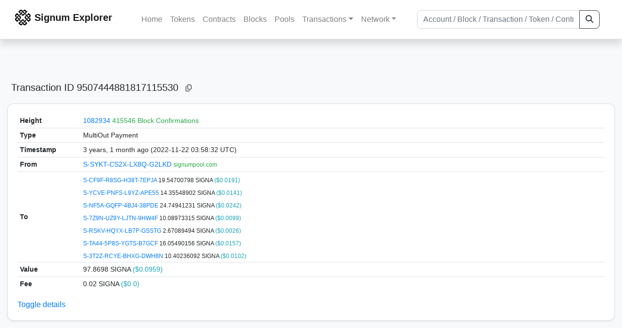

--- FILE ---
content_type: text/html; charset=utf-8
request_url: https://chain.signum.network/tx/9507444881817115530
body_size: 5190
content:


<!doctype html>
<html lang="en">

<head>
  <meta charset="utf-8">
  <meta name="viewport" content="width=device-width, initial-scale=1, maximum-scale=1, shrink-to-fit=no">
  <meta name="keywords" content="sustainable, blockchain, crypto, minable, HDD, greencoin, singa, SIGNA">
  <meta property="og:title" content="Signum Explorer - Smart. Secure. Sustainable.">
  <meta name="twitter:title" content="Signum Explorer - Smart. Secure. Sustainable.">
  <meta property="og:image" content="https://signum.network/assets/img/seo/Signum_blue.png">
  <meta property="og:description" content="
MultiOut Payment



">
  <meta name="description"
    content="The easiest and most trusted Signum transaction search engine and blockchain explorer.">
  <title>Signum Explorer  - Transaction #9507444881817115530</title>
  <link href="/static/favicon.png" rel="icon">
  <link rel="stylesheet" href="https://cdn.jsdelivr.net/npm/bootstrap@4.6.2/dist/css/bootstrap.min.css" integrity="sha384-xOolHFLEh07PJGoPkLv1IbcEPTNtaed2xpHsD9ESMhqIYd0nLMwNLD69Npy4HI+N" crossorigin="anonymous">
  <link rel="stylesheet" href="/static/css/style.css?v=h">
  <link rel="stylesheet" type="text/css" href="/static/fontawesome-free-6.5.2-web/css/all.min.css" />
</head>
<body>
  
  <div class="wrapper">
    
      <header>
        <nav class="navbar navbar-expand-lg navbar-light fixed-top border-bottom shadow mb-3">
          <div class="container" style="max-width: 1400px !important;">
          <a class="mb-2" href="/"><img alt="LOGO" src="/static/logo.svg" height="32px"></a>
          <a class="p-2" href="/">
          
            <span class="navbar-brand my-0 mr-auto mb-2 font-weight-bold">Signum Explorer</span><br />
          
            
          </a>
          <button class="navbar-toggler" type="button" data-toggle="collapse" data-target="#navbarsMenu"
            aria-controls="navbarsMenu" aria-expanded="false" aria-label="Toggle navigation">
            <span class="navbar-toggler-icon"></span>
          </button>
          <div class="collapse navbar-collapse justify-content-md-center pl-4" id="navbarsMenu">
            <ul class="navbar-nav">
              <li class="nav-item">
                <a class="nav-link" href="/">Home</a>
              </li>
              <li class="nav-item">
                <a class="nav-link" href="/assets/">Tokens</a>
              </li>
              <li class="nav-item">
                <a class="nav-link" href="/ats/">Contracts</a>
              </li>
              <li class="nav-item">
                <a class="nav-link" href="/blocks/">Blocks</a>
              </li>
              <li class="nav-item">
                <a class="nav-link" href="/pools/">Pools</a>
              </li>
              <li class="nav-item dropdown">
                <a class="nav-link dropdown-toggle" href="#" id="transactions-nav" data-toggle="dropdown"
                  aria-haspopup="true" aria-expanded="false">Transactions</a>
                <div class="dropdown-menu" aria-labelledby="transactions-nav">
                  <a class="dropdown-item" href="/txsPending/">Pending Transactions</a>
                  <a class="dropdown-item" href="/txs/">Confirmed Transactions</a>
                  <a class="dropdown-item" href="/sub/">Auto-Payments</a>
                  <a class="dropdown-item" href="/alias/">Aliases</a>
                </div>
              </li>
              <li class="nav-item dropdown">
                <a class="nav-link dropdown-toggle" href="#" id="peers-nav" data-toggle="dropdown" aria-haspopup="true"
                  aria-expanded="false">Network</a>
                <div class="dropdown-menu" aria-labelledby="peers-nav">
                  <a class="dropdown-item" href="/accounts/">Top Accounts</a>
                  <a class="dropdown-item" href="/peers/">Nodes List</a>
                  <a class="dropdown-item" href="/peers-charts/">Nodes Distribution</a>
                </div>
              </li>
            </ul>
          </div>
          
          <form class="form-inline my-2 my-lg-0 input-group col-lg-4" action="/search/">
            <input class="form-control" type="text" name="q"
              placeholder="Account / Block / Transaction / Token / Contract" title="Fill to search" aria-label="Search">
            <div class="input-group-append">
              <button class="btn btn-outline-dark my-sm-0" type="submit" name="submit" value="Search"><i
                  class="fas fa-search"></i></button>
            </div>
          </form>
          
          </div>
        </nav>
      </header>
      <main role="main">
        <div class="container">
          <div class="text-center mb-5">
          </div>
          
          

  <h5 class="p-2">Transaction ID<br class="d-md-none" /> 9507444881817115530
    <a class="btn btn-sm btn-icon btn-light rounded-circle copy-btn" href="#" data-clipboard-text="9507444881817115530"><i class="far fa-copy"></i></a>
  </h5>

  <div class="card-deck mb-3">
    <div class="card mb-4 shadow-sm">
      <div class="card-body">
        <div class="table-responsive" id="update_pending">
          <table class="table small table-sm" id="table_update">
            <tbody>
            <!--
            <tr>
              <th style="width: 130px;">ID</th>
              <th>
                9507444881817115530
                <a class="btn btn-sm btn-icon btn-light rounded-circle copy-btn" href="#" data-clipboard-text="9507444881817115530"><i class="far fa-copy"></i></a>
              </th>
            </tr>
            -->
            <tr>
              <th style="width: 130px;">Height</th>
              <td>
                
                  <a href="/block/1082934">1082934</a>
                  <br class="d-md-none" />
                  


  <span class="text-success">415546 Block Confirmations</span>


                
              </td>
            </tr>
            <tr>
              <th>Type</th>
              <td>MultiOut Payment
              
              </td>
            </tr>
            
            <tr>
              <th>Timestamp</th>
              <td>3 years, 1 month ago (2022-11-22 03:58:32 UTC)</td>
            </tr>
            <tr>
              <th>From</th>
              <td>
                


  <a href="/address/16556991818216798777">
    S-SYKT-CS2X-LX8Q-G2LKD
  </a>


  <br class="d-md-none" />

<small>
  
    <span class="text-success" title="signumpool.com">signumpool.com</span>
  
</small>

              </td>
            </tr>
            <tr>
              <th>To</th>
              <td>
                
                  



  
    <table class="table table-hover small no-border text-nowrap" style="max-width: 250px; margin-left: -5px; margin-bottom: -5px;">
      <tbody>
      
        <tr>
          <td>
            <span>


  <a href="/address/6071605161185588461">
    S-CF9F-R8SG-H38T-7EPJA
  </a>


  <br class="d-md-none" />

<small>
  
    <span class="text-success" title=" "> </span>
  
</small>
</span>
            <span>19.54700798 SIGNA <span class="text-info">($0.0191)</span></span>
          </td>
        </tr>
      
        <tr>
          <td>
            <span>


  <a href="/address/9335282173333154668">
    S-YCVE-PNFS-L9YZ-APE55
  </a>


  <br class="d-md-none" />

<small>
  
    <span class="text-success" title=" "> </span>
  
</small>
</span>
            <span>14.35548902 SIGNA <span class="text-info">($0.0141)</span></span>
          </td>
        </tr>
      
        <tr>
          <td>
            <span>


  <a href="/address/1598397941810869352">
    S-NF5A-GQFP-4BJ4-38PDE
  </a>


  <br class="d-md-none" />

<small>
  
    <span class="text-success" title=" "> </span>
  
</small>
</span>
            <span>24.74941231 SIGNA <span class="text-info">($0.0242)</span></span>
          </td>
        </tr>
      
        <tr>
          <td>
            <span>


  <a href="/address/8542079275306777844">
    S-7Z9N-UZ9Y-LJTN-9HW4F
  </a>


  <br class="d-md-none" />

<small>
  
    <span class="text-success" title=" "> </span>
  
</small>
</span>
            <span>10.08973315 SIGNA <span class="text-info">($0.0099)</span></span>
          </td>
        </tr>
      
        <tr>
          <td>
            <span>


  <a href="/address/16674323073697833531">
    S-RSKV-HQYX-LB7P-GSSTG
  </a>


  <br class="d-md-none" />

<small>
  
    <span class="text-success" title=" "> </span>
  
</small>
</span>
            <span>2.67089494 SIGNA <span class="text-info">($0.0026)</span></span>
          </td>
        </tr>
      
        <tr>
          <td>
            <span>


  <a href="/address/10856425106399076418">
    S-TA44-5P8S-YGTS-B7GCF
  </a>


  <br class="d-md-none" />

<small>
  
    <span class="text-success" title=" "> </span>
  
</small>
</span>
            <span>16.05490156 SIGNA <span class="text-info">($0.0157)</span></span>
          </td>
        </tr>
      
        <tr>
          <td>
            <span>


  <a href="/address/13410027244433237023">
    S-3T2Z-RCYE-BHXG-DWH8N
  </a>


  <br class="d-md-none" />

<small>
  
    <span class="text-success" title=" "> </span>
  
</small>
</span>
            <span>10.40236092 SIGNA <span class="text-info">($0.0102)</span></span>
          </td>
        </tr>
      
      </tbody>
    </table>
  


                
              </td>
            </tr>
            <tr>
              <th>Value</th>
              <td>
                        
                  <span>97.8698</span>
                  <span> SIGNA <span class="text-info"> ($0.0959)</span></span><br>
                
                 
              </td>
            </tr>
            <tr>
              <th>Fee</th>
              <td>0.02 SIGNA <span class="text-info">($0.0)</span></td>
            </tr>
             
            <tr class="collapse show_more_info">
              <th style="min-width: 160px;">Version</th>
              <td>2</td>
            </tr>
            <tr class="collapse show_more_info">
              <th>Deadline</th>
              <td>1440</td>
            </tr>
            
            <tr class="collapse show_more_info">
              <th>Block Timestamp</th>
              <td>3 years, 1 month ago (2022-11-22 04:01:13 UTC)</td>
            </tr>
            
            
            <tr class="collapse show_more_info">
              <th>EC Block ID</th>
              <td>2078751504205474165</td>
            </tr>
            <tr class="collapse show_more_info">
              <th>EC Block Height</th>
              <td>1082923</td>
            </tr>
            
            <tr class="collapse show_more_info">
              <th>Has message</th>
              <td>no</td>
            </tr>
            <tr class="collapse show_more_info">
              <th>Has encrypted message</th>
              <td>no</td>
            </tr>
            <tr class="collapse show_more_info">
              <th>Has Public Key Announcement</th>
              <td>no</td>
            </tr>
            <tr class="collapse show_more_info">
              <th>Has Encrypttoself Message</th>
              <td>no</td>
            </tr>
            <tr class="collapse show_more_info">
              <th>Sender Public Key</th>
              <td class="text-monospace" style="word-wrap: break-word; max-width: 250px">E73791961ABCF5217F1D6B2A90CA8EECAF6985DB1E46B0CFE387D456FB958C29</td>
            </tr>
            
            <tr class="collapse show_more_info">
              <th>Signature</th>
              <td class="text-monospace" style="word-wrap: break-word; max-width: 250px">F0A1725563A2E9931851033B656ACD92B268E1AB94F76CD44A0CEBB8C844ED06308EDFA8F15CBCE663B02C7170D848A502BE3A003D074C0AE22DEB583095C31D</td>
            </tr>
            
            
            <tr class="collapse show_more_info">
              <th>Full Hash</th>
              <td class="text-monospace" style="word-wrap: break-word; max-width: 250px">8A9B5056BF3AF183F6BB573A0F05B5617B94FEAECEC0B46CCD1C43BFF80F62DD</td>
            </tr>
            
            <tr class="collapse show_more_info">
              <th>Attachment</th>
              <td class="text-monospace">
                <textarea id="attachment" class="form-control" spellcheck="false" rows="5" disabled>[base64]</textarea>
                <label for="attachment"></label>
              </td>
            </tr>
            </tbody>
          </table>
        </div>
        <a data-toggle="collapse" data-target=".show_more_info" href="#">Toggle details</a>
      </div>
    </div>
  </div>



        </div>
      </main>
      <div id="push"></div>
    </div>
    <footer class="footer mt-5 py-3 shadow-sm">
      <div class="footerex">
        <div class="containft">
          <div class="colft">
            <h1>Resources</h1>
            <span class="line" style="width: 40px;margin-bottom: 10px;"></span>
            <ul>
              <li><a class="normlink" href="https://www.signum.network/wallet.html" target="_blank">Wallets &
                  Node</a></li>
              <li><a class="normlink" href="https://www.signum.network/mining.html" target="_blank">Mining</a>
              </li>
              <li><a class="normlink" href="https://www.signum.network/exchanges.html" target="_blank">Exchanges</a>
              </li>
              <li><a class="normlink" href="https://www.signum.network/styleguide.html" target="_blank">Styleguide</a>
              </li>
            </ul>
          </div>
          <div class="colft">
            <h1>Development</h1>
            <span class="line" style="width: 40px;margin-bottom: 10px;"></span>
            <ul>
              <li><a class="normlink" href="https://github.com/signum-network" target="_blank">GitHub Signum</a>
              </li>
              <li><a class="normlink" href="https://github.com/btdex" target="_blank">GitHub BTDEX</a></li>
              <li><a class="normlink mb-5" href="https://github.com/signum-network/signum-smartj" target="_blank">GitHub
                  SmartJ</a></li>
            </ul>
          </div>
          <div class="colft">
            <h1>Signum-Network</h1>
            <span class="line" style="width: 40px;margin-bottom: 10px;"></span>
            <ul>
              <li><a class="normlink" href="https://signum.community/" target="_blank">Wiki</a></li>
              <li><a class="normlink" href="https://medium.com/signum-network" target="_blank">Medium</a></li>
              <li><a class="normlink" href="https://www.signum.network/privacypolicy.html" target="_blank">Privacy Policy</a></li>
              <li><a class="normlink mb-3" href="https://www.signum.network/disclaimer.html" target="_blank">Legal Disclaimer</a></li>
            </ul>
          </div>
          <div class="colft">
            <h1>Association</h1>
            <span class="line" style="width: 40px;margin-bottom: 10px;"></span>
            <ul>
              <li><a class="normlink" href="https://sna.signum.network/" target="_blank">SNA</a></li>
              <li><a class="border pl-1 pr-1 rounded border-primary bg-primary text-light text-decoration-none" href="https://sna.signum.network/donation.html" target="_blank">Donate
                  SNA</a></li>
            </ul>
          </div>
          <div class="colft social">
            <h1>Social</h1>
            <span class="line" style="width: 40px;margin-bottom: 15px;"></span>
            <ul>
              <a class="normlink" href="https://discord.gg/QHZkF4KHDS" target="_blank"><i
                  class="fab fa-discord fa-lg" data-toggle="modal" data-target="#QRModal" title="" data-original-title="Discord"></i></a>
              <a class="normlink" href="https://t.me/signumnetwork" target="_blank"><i
                  class="fab fa-telegram-plane fa-lg" data-toggle="modal" data-target="#QRModal" title="" data-original-title="Telegram"></i></a>
              <a class="normlink" href="https://twitter.com/signum_official" target="_blank"><i
                  class="fab fa-twitter fa-lg" data-toggle="modal" data-target="#QRModal" title="" data-original-title="Twitter"></i></a>
              <a class="normlink" href="https://www.reddit.com/r/Signum/" target="_blank"><i
                  class="fab fa-reddit fa-lg" data-toggle="modal" data-target="#QRModal" title="" data-original-title="Reddit"></i></a>
              <a class="normlink" href="https://www.youtube.com/c/SignumNetwork" target="_blank"><i
                  class="fab fa-youtube fa-lg" data-toggle="modal" data-target="#QRModal" title="" data-original-title="YouTube"></i></a><br><br>
            <li class="sig"><img alt="CoinGecko Logo" height="35px" src="/static/CoinGecko-logo-white.png"><br>
            Rates by CoinGecko</li>
            </ul>
            <ul>
            </ul>
          </div>
          <div class="clearfix"></div>
        </div>
      </div>
      <div class="container text-center sig">
        <br>
        Made with ❤️ by <a href="https://github.com/signum-network" class="normlink" target="_blank">Signum
          Network</a> @ (2019-2026)
        <br>
        
        
      </div>
    </footer>
    <script src="https://code.jquery.com/jquery-3.6.0.min.js" integrity="sha256-/xUj+3OJU5yExlq6GSYGSHk7tPXikynS7ogEvDej/m4=" crossorigin="anonymous"></script>
    <script src="https://cdn.jsdelivr.net/npm/popper.js@1.16.1/dist/umd/popper.min.js" integrity="sha384-9/reFTGAW83EW2RDu2S0VKaIzap3H66lZH81PoYlFhbGU+6BZp6G7niu735Sk7lN" crossorigin="anonymous"></script>
    <script src="https://cdn.jsdelivr.net/npm/bootstrap@4.6.2/dist/js/bootstrap.min.js" integrity="sha384-+sLIOodYLS7CIrQpBjl+C7nPvqq+FbNUBDunl/OZv93DB7Ln/533i8e/mZXLi/P+" crossorigin="anonymous"></script>    <script src="https://cdn.jsdelivr.net/npm/easyqrcodejs@4.4.10/src/easy.qrcode.js" integrity="sha384-ZstLT7ma1jjMbZ+hlNMNVzVjnN59eAqAqhaS2PuPfllOAkcCi7MPEZo39BVYGCsg" crossorigin="anonymous"></script>
    <script src="https://cdnjs.cloudflare.com/ajax/libs/clipboard.js/2.0.4/clipboard.min.js" integrity="sha256-FiZwavyI2V6+EXO1U+xzLG3IKldpiTFf3153ea9zikQ=" crossorigin="anonymous"></script>
    
    <script>
      clipboard = new ClipboardJS('.copy-btn');

      $('.copy-btn').tooltip({
        title: 'Copy to clipboard',
      });

      $(function () {
        $('[data-toggle="modal"]').tooltip();
        $('[data-title]').tooltip();
      });

      clipboard.on('success', function (e) {
        $(e.trigger)
          .attr('data-original-title', 'Copied!')
          .tooltip('show')
          .blur()
          .attr('data-original-title', 'Copy to clipboard')
      });
    </script>
    <script>
      $(document).ready(function () {
        $('#back-to-top').fadeOut(1);
        $(window).scroll(function () {
          if ($(this).scrollTop() > 50) {
            $('#back-to-top').fadeIn();
          } else {
            $('#back-to-top').fadeOut();
          }
        });
        // scroll body to 0px on click
        $('#back-to-top').click(function () {
          $('body,html').animate({
            scrollTop: 0
          }, 400);
          return false;
        });
      });
    </script>
    
<a id="back-to-top" href="#" class="border btn btn-light back-to-top" role="button" style="display:inline;"><i class="fas fa-chevron-up"></i></a>
<script defer src="https://static.cloudflareinsights.com/beacon.min.js/vcd15cbe7772f49c399c6a5babf22c1241717689176015" integrity="sha512-ZpsOmlRQV6y907TI0dKBHq9Md29nnaEIPlkf84rnaERnq6zvWvPUqr2ft8M1aS28oN72PdrCzSjY4U6VaAw1EQ==" data-cf-beacon='{"version":"2024.11.0","token":"0d34ba055a164f52b3f8e0ad592cf0d8","server_timing":{"name":{"cfCacheStatus":true,"cfEdge":true,"cfExtPri":true,"cfL4":true,"cfOrigin":true,"cfSpeedBrain":true},"location_startswith":null}}' crossorigin="anonymous"></script>
</body>

</html>
